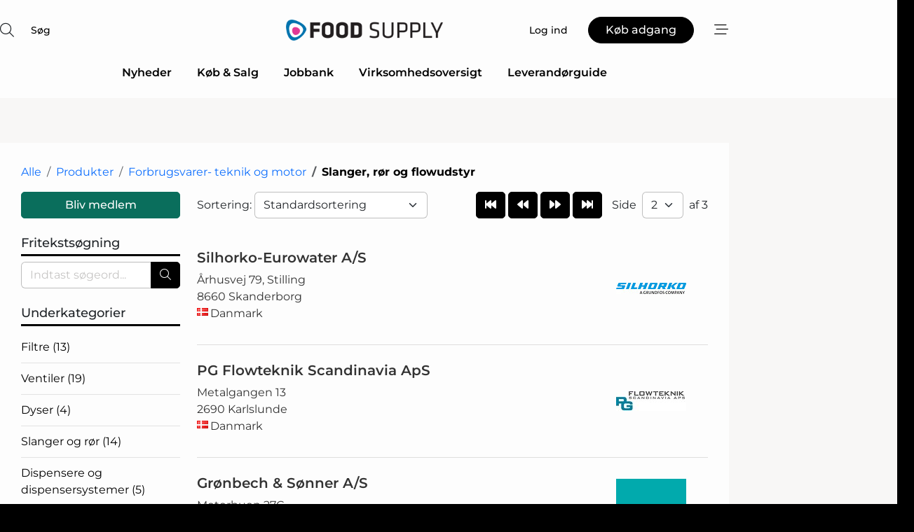

--- FILE ---
content_type: text/html; charset=utf-8
request_url: https://www.google.com/recaptcha/api2/anchor?ar=1&k=6LebZggTAAAAAE0GJ3uhS9fC26pKjbHFFGGEPkje&co=aHR0cHM6Ly93d3cuZm9vZC1zdXBwbHkuZGs6NDQz&hl=da&v=PoyoqOPhxBO7pBk68S4YbpHZ&size=normal&anchor-ms=20000&execute-ms=30000&cb=gdp8mdilsz5n
body_size: 49570
content:
<!DOCTYPE HTML><html dir="ltr" lang="da"><head><meta http-equiv="Content-Type" content="text/html; charset=UTF-8">
<meta http-equiv="X-UA-Compatible" content="IE=edge">
<title>reCAPTCHA</title>
<style type="text/css">
/* cyrillic-ext */
@font-face {
  font-family: 'Roboto';
  font-style: normal;
  font-weight: 400;
  font-stretch: 100%;
  src: url(//fonts.gstatic.com/s/roboto/v48/KFO7CnqEu92Fr1ME7kSn66aGLdTylUAMa3GUBHMdazTgWw.woff2) format('woff2');
  unicode-range: U+0460-052F, U+1C80-1C8A, U+20B4, U+2DE0-2DFF, U+A640-A69F, U+FE2E-FE2F;
}
/* cyrillic */
@font-face {
  font-family: 'Roboto';
  font-style: normal;
  font-weight: 400;
  font-stretch: 100%;
  src: url(//fonts.gstatic.com/s/roboto/v48/KFO7CnqEu92Fr1ME7kSn66aGLdTylUAMa3iUBHMdazTgWw.woff2) format('woff2');
  unicode-range: U+0301, U+0400-045F, U+0490-0491, U+04B0-04B1, U+2116;
}
/* greek-ext */
@font-face {
  font-family: 'Roboto';
  font-style: normal;
  font-weight: 400;
  font-stretch: 100%;
  src: url(//fonts.gstatic.com/s/roboto/v48/KFO7CnqEu92Fr1ME7kSn66aGLdTylUAMa3CUBHMdazTgWw.woff2) format('woff2');
  unicode-range: U+1F00-1FFF;
}
/* greek */
@font-face {
  font-family: 'Roboto';
  font-style: normal;
  font-weight: 400;
  font-stretch: 100%;
  src: url(//fonts.gstatic.com/s/roboto/v48/KFO7CnqEu92Fr1ME7kSn66aGLdTylUAMa3-UBHMdazTgWw.woff2) format('woff2');
  unicode-range: U+0370-0377, U+037A-037F, U+0384-038A, U+038C, U+038E-03A1, U+03A3-03FF;
}
/* math */
@font-face {
  font-family: 'Roboto';
  font-style: normal;
  font-weight: 400;
  font-stretch: 100%;
  src: url(//fonts.gstatic.com/s/roboto/v48/KFO7CnqEu92Fr1ME7kSn66aGLdTylUAMawCUBHMdazTgWw.woff2) format('woff2');
  unicode-range: U+0302-0303, U+0305, U+0307-0308, U+0310, U+0312, U+0315, U+031A, U+0326-0327, U+032C, U+032F-0330, U+0332-0333, U+0338, U+033A, U+0346, U+034D, U+0391-03A1, U+03A3-03A9, U+03B1-03C9, U+03D1, U+03D5-03D6, U+03F0-03F1, U+03F4-03F5, U+2016-2017, U+2034-2038, U+203C, U+2040, U+2043, U+2047, U+2050, U+2057, U+205F, U+2070-2071, U+2074-208E, U+2090-209C, U+20D0-20DC, U+20E1, U+20E5-20EF, U+2100-2112, U+2114-2115, U+2117-2121, U+2123-214F, U+2190, U+2192, U+2194-21AE, U+21B0-21E5, U+21F1-21F2, U+21F4-2211, U+2213-2214, U+2216-22FF, U+2308-230B, U+2310, U+2319, U+231C-2321, U+2336-237A, U+237C, U+2395, U+239B-23B7, U+23D0, U+23DC-23E1, U+2474-2475, U+25AF, U+25B3, U+25B7, U+25BD, U+25C1, U+25CA, U+25CC, U+25FB, U+266D-266F, U+27C0-27FF, U+2900-2AFF, U+2B0E-2B11, U+2B30-2B4C, U+2BFE, U+3030, U+FF5B, U+FF5D, U+1D400-1D7FF, U+1EE00-1EEFF;
}
/* symbols */
@font-face {
  font-family: 'Roboto';
  font-style: normal;
  font-weight: 400;
  font-stretch: 100%;
  src: url(//fonts.gstatic.com/s/roboto/v48/KFO7CnqEu92Fr1ME7kSn66aGLdTylUAMaxKUBHMdazTgWw.woff2) format('woff2');
  unicode-range: U+0001-000C, U+000E-001F, U+007F-009F, U+20DD-20E0, U+20E2-20E4, U+2150-218F, U+2190, U+2192, U+2194-2199, U+21AF, U+21E6-21F0, U+21F3, U+2218-2219, U+2299, U+22C4-22C6, U+2300-243F, U+2440-244A, U+2460-24FF, U+25A0-27BF, U+2800-28FF, U+2921-2922, U+2981, U+29BF, U+29EB, U+2B00-2BFF, U+4DC0-4DFF, U+FFF9-FFFB, U+10140-1018E, U+10190-1019C, U+101A0, U+101D0-101FD, U+102E0-102FB, U+10E60-10E7E, U+1D2C0-1D2D3, U+1D2E0-1D37F, U+1F000-1F0FF, U+1F100-1F1AD, U+1F1E6-1F1FF, U+1F30D-1F30F, U+1F315, U+1F31C, U+1F31E, U+1F320-1F32C, U+1F336, U+1F378, U+1F37D, U+1F382, U+1F393-1F39F, U+1F3A7-1F3A8, U+1F3AC-1F3AF, U+1F3C2, U+1F3C4-1F3C6, U+1F3CA-1F3CE, U+1F3D4-1F3E0, U+1F3ED, U+1F3F1-1F3F3, U+1F3F5-1F3F7, U+1F408, U+1F415, U+1F41F, U+1F426, U+1F43F, U+1F441-1F442, U+1F444, U+1F446-1F449, U+1F44C-1F44E, U+1F453, U+1F46A, U+1F47D, U+1F4A3, U+1F4B0, U+1F4B3, U+1F4B9, U+1F4BB, U+1F4BF, U+1F4C8-1F4CB, U+1F4D6, U+1F4DA, U+1F4DF, U+1F4E3-1F4E6, U+1F4EA-1F4ED, U+1F4F7, U+1F4F9-1F4FB, U+1F4FD-1F4FE, U+1F503, U+1F507-1F50B, U+1F50D, U+1F512-1F513, U+1F53E-1F54A, U+1F54F-1F5FA, U+1F610, U+1F650-1F67F, U+1F687, U+1F68D, U+1F691, U+1F694, U+1F698, U+1F6AD, U+1F6B2, U+1F6B9-1F6BA, U+1F6BC, U+1F6C6-1F6CF, U+1F6D3-1F6D7, U+1F6E0-1F6EA, U+1F6F0-1F6F3, U+1F6F7-1F6FC, U+1F700-1F7FF, U+1F800-1F80B, U+1F810-1F847, U+1F850-1F859, U+1F860-1F887, U+1F890-1F8AD, U+1F8B0-1F8BB, U+1F8C0-1F8C1, U+1F900-1F90B, U+1F93B, U+1F946, U+1F984, U+1F996, U+1F9E9, U+1FA00-1FA6F, U+1FA70-1FA7C, U+1FA80-1FA89, U+1FA8F-1FAC6, U+1FACE-1FADC, U+1FADF-1FAE9, U+1FAF0-1FAF8, U+1FB00-1FBFF;
}
/* vietnamese */
@font-face {
  font-family: 'Roboto';
  font-style: normal;
  font-weight: 400;
  font-stretch: 100%;
  src: url(//fonts.gstatic.com/s/roboto/v48/KFO7CnqEu92Fr1ME7kSn66aGLdTylUAMa3OUBHMdazTgWw.woff2) format('woff2');
  unicode-range: U+0102-0103, U+0110-0111, U+0128-0129, U+0168-0169, U+01A0-01A1, U+01AF-01B0, U+0300-0301, U+0303-0304, U+0308-0309, U+0323, U+0329, U+1EA0-1EF9, U+20AB;
}
/* latin-ext */
@font-face {
  font-family: 'Roboto';
  font-style: normal;
  font-weight: 400;
  font-stretch: 100%;
  src: url(//fonts.gstatic.com/s/roboto/v48/KFO7CnqEu92Fr1ME7kSn66aGLdTylUAMa3KUBHMdazTgWw.woff2) format('woff2');
  unicode-range: U+0100-02BA, U+02BD-02C5, U+02C7-02CC, U+02CE-02D7, U+02DD-02FF, U+0304, U+0308, U+0329, U+1D00-1DBF, U+1E00-1E9F, U+1EF2-1EFF, U+2020, U+20A0-20AB, U+20AD-20C0, U+2113, U+2C60-2C7F, U+A720-A7FF;
}
/* latin */
@font-face {
  font-family: 'Roboto';
  font-style: normal;
  font-weight: 400;
  font-stretch: 100%;
  src: url(//fonts.gstatic.com/s/roboto/v48/KFO7CnqEu92Fr1ME7kSn66aGLdTylUAMa3yUBHMdazQ.woff2) format('woff2');
  unicode-range: U+0000-00FF, U+0131, U+0152-0153, U+02BB-02BC, U+02C6, U+02DA, U+02DC, U+0304, U+0308, U+0329, U+2000-206F, U+20AC, U+2122, U+2191, U+2193, U+2212, U+2215, U+FEFF, U+FFFD;
}
/* cyrillic-ext */
@font-face {
  font-family: 'Roboto';
  font-style: normal;
  font-weight: 500;
  font-stretch: 100%;
  src: url(//fonts.gstatic.com/s/roboto/v48/KFO7CnqEu92Fr1ME7kSn66aGLdTylUAMa3GUBHMdazTgWw.woff2) format('woff2');
  unicode-range: U+0460-052F, U+1C80-1C8A, U+20B4, U+2DE0-2DFF, U+A640-A69F, U+FE2E-FE2F;
}
/* cyrillic */
@font-face {
  font-family: 'Roboto';
  font-style: normal;
  font-weight: 500;
  font-stretch: 100%;
  src: url(//fonts.gstatic.com/s/roboto/v48/KFO7CnqEu92Fr1ME7kSn66aGLdTylUAMa3iUBHMdazTgWw.woff2) format('woff2');
  unicode-range: U+0301, U+0400-045F, U+0490-0491, U+04B0-04B1, U+2116;
}
/* greek-ext */
@font-face {
  font-family: 'Roboto';
  font-style: normal;
  font-weight: 500;
  font-stretch: 100%;
  src: url(//fonts.gstatic.com/s/roboto/v48/KFO7CnqEu92Fr1ME7kSn66aGLdTylUAMa3CUBHMdazTgWw.woff2) format('woff2');
  unicode-range: U+1F00-1FFF;
}
/* greek */
@font-face {
  font-family: 'Roboto';
  font-style: normal;
  font-weight: 500;
  font-stretch: 100%;
  src: url(//fonts.gstatic.com/s/roboto/v48/KFO7CnqEu92Fr1ME7kSn66aGLdTylUAMa3-UBHMdazTgWw.woff2) format('woff2');
  unicode-range: U+0370-0377, U+037A-037F, U+0384-038A, U+038C, U+038E-03A1, U+03A3-03FF;
}
/* math */
@font-face {
  font-family: 'Roboto';
  font-style: normal;
  font-weight: 500;
  font-stretch: 100%;
  src: url(//fonts.gstatic.com/s/roboto/v48/KFO7CnqEu92Fr1ME7kSn66aGLdTylUAMawCUBHMdazTgWw.woff2) format('woff2');
  unicode-range: U+0302-0303, U+0305, U+0307-0308, U+0310, U+0312, U+0315, U+031A, U+0326-0327, U+032C, U+032F-0330, U+0332-0333, U+0338, U+033A, U+0346, U+034D, U+0391-03A1, U+03A3-03A9, U+03B1-03C9, U+03D1, U+03D5-03D6, U+03F0-03F1, U+03F4-03F5, U+2016-2017, U+2034-2038, U+203C, U+2040, U+2043, U+2047, U+2050, U+2057, U+205F, U+2070-2071, U+2074-208E, U+2090-209C, U+20D0-20DC, U+20E1, U+20E5-20EF, U+2100-2112, U+2114-2115, U+2117-2121, U+2123-214F, U+2190, U+2192, U+2194-21AE, U+21B0-21E5, U+21F1-21F2, U+21F4-2211, U+2213-2214, U+2216-22FF, U+2308-230B, U+2310, U+2319, U+231C-2321, U+2336-237A, U+237C, U+2395, U+239B-23B7, U+23D0, U+23DC-23E1, U+2474-2475, U+25AF, U+25B3, U+25B7, U+25BD, U+25C1, U+25CA, U+25CC, U+25FB, U+266D-266F, U+27C0-27FF, U+2900-2AFF, U+2B0E-2B11, U+2B30-2B4C, U+2BFE, U+3030, U+FF5B, U+FF5D, U+1D400-1D7FF, U+1EE00-1EEFF;
}
/* symbols */
@font-face {
  font-family: 'Roboto';
  font-style: normal;
  font-weight: 500;
  font-stretch: 100%;
  src: url(//fonts.gstatic.com/s/roboto/v48/KFO7CnqEu92Fr1ME7kSn66aGLdTylUAMaxKUBHMdazTgWw.woff2) format('woff2');
  unicode-range: U+0001-000C, U+000E-001F, U+007F-009F, U+20DD-20E0, U+20E2-20E4, U+2150-218F, U+2190, U+2192, U+2194-2199, U+21AF, U+21E6-21F0, U+21F3, U+2218-2219, U+2299, U+22C4-22C6, U+2300-243F, U+2440-244A, U+2460-24FF, U+25A0-27BF, U+2800-28FF, U+2921-2922, U+2981, U+29BF, U+29EB, U+2B00-2BFF, U+4DC0-4DFF, U+FFF9-FFFB, U+10140-1018E, U+10190-1019C, U+101A0, U+101D0-101FD, U+102E0-102FB, U+10E60-10E7E, U+1D2C0-1D2D3, U+1D2E0-1D37F, U+1F000-1F0FF, U+1F100-1F1AD, U+1F1E6-1F1FF, U+1F30D-1F30F, U+1F315, U+1F31C, U+1F31E, U+1F320-1F32C, U+1F336, U+1F378, U+1F37D, U+1F382, U+1F393-1F39F, U+1F3A7-1F3A8, U+1F3AC-1F3AF, U+1F3C2, U+1F3C4-1F3C6, U+1F3CA-1F3CE, U+1F3D4-1F3E0, U+1F3ED, U+1F3F1-1F3F3, U+1F3F5-1F3F7, U+1F408, U+1F415, U+1F41F, U+1F426, U+1F43F, U+1F441-1F442, U+1F444, U+1F446-1F449, U+1F44C-1F44E, U+1F453, U+1F46A, U+1F47D, U+1F4A3, U+1F4B0, U+1F4B3, U+1F4B9, U+1F4BB, U+1F4BF, U+1F4C8-1F4CB, U+1F4D6, U+1F4DA, U+1F4DF, U+1F4E3-1F4E6, U+1F4EA-1F4ED, U+1F4F7, U+1F4F9-1F4FB, U+1F4FD-1F4FE, U+1F503, U+1F507-1F50B, U+1F50D, U+1F512-1F513, U+1F53E-1F54A, U+1F54F-1F5FA, U+1F610, U+1F650-1F67F, U+1F687, U+1F68D, U+1F691, U+1F694, U+1F698, U+1F6AD, U+1F6B2, U+1F6B9-1F6BA, U+1F6BC, U+1F6C6-1F6CF, U+1F6D3-1F6D7, U+1F6E0-1F6EA, U+1F6F0-1F6F3, U+1F6F7-1F6FC, U+1F700-1F7FF, U+1F800-1F80B, U+1F810-1F847, U+1F850-1F859, U+1F860-1F887, U+1F890-1F8AD, U+1F8B0-1F8BB, U+1F8C0-1F8C1, U+1F900-1F90B, U+1F93B, U+1F946, U+1F984, U+1F996, U+1F9E9, U+1FA00-1FA6F, U+1FA70-1FA7C, U+1FA80-1FA89, U+1FA8F-1FAC6, U+1FACE-1FADC, U+1FADF-1FAE9, U+1FAF0-1FAF8, U+1FB00-1FBFF;
}
/* vietnamese */
@font-face {
  font-family: 'Roboto';
  font-style: normal;
  font-weight: 500;
  font-stretch: 100%;
  src: url(//fonts.gstatic.com/s/roboto/v48/KFO7CnqEu92Fr1ME7kSn66aGLdTylUAMa3OUBHMdazTgWw.woff2) format('woff2');
  unicode-range: U+0102-0103, U+0110-0111, U+0128-0129, U+0168-0169, U+01A0-01A1, U+01AF-01B0, U+0300-0301, U+0303-0304, U+0308-0309, U+0323, U+0329, U+1EA0-1EF9, U+20AB;
}
/* latin-ext */
@font-face {
  font-family: 'Roboto';
  font-style: normal;
  font-weight: 500;
  font-stretch: 100%;
  src: url(//fonts.gstatic.com/s/roboto/v48/KFO7CnqEu92Fr1ME7kSn66aGLdTylUAMa3KUBHMdazTgWw.woff2) format('woff2');
  unicode-range: U+0100-02BA, U+02BD-02C5, U+02C7-02CC, U+02CE-02D7, U+02DD-02FF, U+0304, U+0308, U+0329, U+1D00-1DBF, U+1E00-1E9F, U+1EF2-1EFF, U+2020, U+20A0-20AB, U+20AD-20C0, U+2113, U+2C60-2C7F, U+A720-A7FF;
}
/* latin */
@font-face {
  font-family: 'Roboto';
  font-style: normal;
  font-weight: 500;
  font-stretch: 100%;
  src: url(//fonts.gstatic.com/s/roboto/v48/KFO7CnqEu92Fr1ME7kSn66aGLdTylUAMa3yUBHMdazQ.woff2) format('woff2');
  unicode-range: U+0000-00FF, U+0131, U+0152-0153, U+02BB-02BC, U+02C6, U+02DA, U+02DC, U+0304, U+0308, U+0329, U+2000-206F, U+20AC, U+2122, U+2191, U+2193, U+2212, U+2215, U+FEFF, U+FFFD;
}
/* cyrillic-ext */
@font-face {
  font-family: 'Roboto';
  font-style: normal;
  font-weight: 900;
  font-stretch: 100%;
  src: url(//fonts.gstatic.com/s/roboto/v48/KFO7CnqEu92Fr1ME7kSn66aGLdTylUAMa3GUBHMdazTgWw.woff2) format('woff2');
  unicode-range: U+0460-052F, U+1C80-1C8A, U+20B4, U+2DE0-2DFF, U+A640-A69F, U+FE2E-FE2F;
}
/* cyrillic */
@font-face {
  font-family: 'Roboto';
  font-style: normal;
  font-weight: 900;
  font-stretch: 100%;
  src: url(//fonts.gstatic.com/s/roboto/v48/KFO7CnqEu92Fr1ME7kSn66aGLdTylUAMa3iUBHMdazTgWw.woff2) format('woff2');
  unicode-range: U+0301, U+0400-045F, U+0490-0491, U+04B0-04B1, U+2116;
}
/* greek-ext */
@font-face {
  font-family: 'Roboto';
  font-style: normal;
  font-weight: 900;
  font-stretch: 100%;
  src: url(//fonts.gstatic.com/s/roboto/v48/KFO7CnqEu92Fr1ME7kSn66aGLdTylUAMa3CUBHMdazTgWw.woff2) format('woff2');
  unicode-range: U+1F00-1FFF;
}
/* greek */
@font-face {
  font-family: 'Roboto';
  font-style: normal;
  font-weight: 900;
  font-stretch: 100%;
  src: url(//fonts.gstatic.com/s/roboto/v48/KFO7CnqEu92Fr1ME7kSn66aGLdTylUAMa3-UBHMdazTgWw.woff2) format('woff2');
  unicode-range: U+0370-0377, U+037A-037F, U+0384-038A, U+038C, U+038E-03A1, U+03A3-03FF;
}
/* math */
@font-face {
  font-family: 'Roboto';
  font-style: normal;
  font-weight: 900;
  font-stretch: 100%;
  src: url(//fonts.gstatic.com/s/roboto/v48/KFO7CnqEu92Fr1ME7kSn66aGLdTylUAMawCUBHMdazTgWw.woff2) format('woff2');
  unicode-range: U+0302-0303, U+0305, U+0307-0308, U+0310, U+0312, U+0315, U+031A, U+0326-0327, U+032C, U+032F-0330, U+0332-0333, U+0338, U+033A, U+0346, U+034D, U+0391-03A1, U+03A3-03A9, U+03B1-03C9, U+03D1, U+03D5-03D6, U+03F0-03F1, U+03F4-03F5, U+2016-2017, U+2034-2038, U+203C, U+2040, U+2043, U+2047, U+2050, U+2057, U+205F, U+2070-2071, U+2074-208E, U+2090-209C, U+20D0-20DC, U+20E1, U+20E5-20EF, U+2100-2112, U+2114-2115, U+2117-2121, U+2123-214F, U+2190, U+2192, U+2194-21AE, U+21B0-21E5, U+21F1-21F2, U+21F4-2211, U+2213-2214, U+2216-22FF, U+2308-230B, U+2310, U+2319, U+231C-2321, U+2336-237A, U+237C, U+2395, U+239B-23B7, U+23D0, U+23DC-23E1, U+2474-2475, U+25AF, U+25B3, U+25B7, U+25BD, U+25C1, U+25CA, U+25CC, U+25FB, U+266D-266F, U+27C0-27FF, U+2900-2AFF, U+2B0E-2B11, U+2B30-2B4C, U+2BFE, U+3030, U+FF5B, U+FF5D, U+1D400-1D7FF, U+1EE00-1EEFF;
}
/* symbols */
@font-face {
  font-family: 'Roboto';
  font-style: normal;
  font-weight: 900;
  font-stretch: 100%;
  src: url(//fonts.gstatic.com/s/roboto/v48/KFO7CnqEu92Fr1ME7kSn66aGLdTylUAMaxKUBHMdazTgWw.woff2) format('woff2');
  unicode-range: U+0001-000C, U+000E-001F, U+007F-009F, U+20DD-20E0, U+20E2-20E4, U+2150-218F, U+2190, U+2192, U+2194-2199, U+21AF, U+21E6-21F0, U+21F3, U+2218-2219, U+2299, U+22C4-22C6, U+2300-243F, U+2440-244A, U+2460-24FF, U+25A0-27BF, U+2800-28FF, U+2921-2922, U+2981, U+29BF, U+29EB, U+2B00-2BFF, U+4DC0-4DFF, U+FFF9-FFFB, U+10140-1018E, U+10190-1019C, U+101A0, U+101D0-101FD, U+102E0-102FB, U+10E60-10E7E, U+1D2C0-1D2D3, U+1D2E0-1D37F, U+1F000-1F0FF, U+1F100-1F1AD, U+1F1E6-1F1FF, U+1F30D-1F30F, U+1F315, U+1F31C, U+1F31E, U+1F320-1F32C, U+1F336, U+1F378, U+1F37D, U+1F382, U+1F393-1F39F, U+1F3A7-1F3A8, U+1F3AC-1F3AF, U+1F3C2, U+1F3C4-1F3C6, U+1F3CA-1F3CE, U+1F3D4-1F3E0, U+1F3ED, U+1F3F1-1F3F3, U+1F3F5-1F3F7, U+1F408, U+1F415, U+1F41F, U+1F426, U+1F43F, U+1F441-1F442, U+1F444, U+1F446-1F449, U+1F44C-1F44E, U+1F453, U+1F46A, U+1F47D, U+1F4A3, U+1F4B0, U+1F4B3, U+1F4B9, U+1F4BB, U+1F4BF, U+1F4C8-1F4CB, U+1F4D6, U+1F4DA, U+1F4DF, U+1F4E3-1F4E6, U+1F4EA-1F4ED, U+1F4F7, U+1F4F9-1F4FB, U+1F4FD-1F4FE, U+1F503, U+1F507-1F50B, U+1F50D, U+1F512-1F513, U+1F53E-1F54A, U+1F54F-1F5FA, U+1F610, U+1F650-1F67F, U+1F687, U+1F68D, U+1F691, U+1F694, U+1F698, U+1F6AD, U+1F6B2, U+1F6B9-1F6BA, U+1F6BC, U+1F6C6-1F6CF, U+1F6D3-1F6D7, U+1F6E0-1F6EA, U+1F6F0-1F6F3, U+1F6F7-1F6FC, U+1F700-1F7FF, U+1F800-1F80B, U+1F810-1F847, U+1F850-1F859, U+1F860-1F887, U+1F890-1F8AD, U+1F8B0-1F8BB, U+1F8C0-1F8C1, U+1F900-1F90B, U+1F93B, U+1F946, U+1F984, U+1F996, U+1F9E9, U+1FA00-1FA6F, U+1FA70-1FA7C, U+1FA80-1FA89, U+1FA8F-1FAC6, U+1FACE-1FADC, U+1FADF-1FAE9, U+1FAF0-1FAF8, U+1FB00-1FBFF;
}
/* vietnamese */
@font-face {
  font-family: 'Roboto';
  font-style: normal;
  font-weight: 900;
  font-stretch: 100%;
  src: url(//fonts.gstatic.com/s/roboto/v48/KFO7CnqEu92Fr1ME7kSn66aGLdTylUAMa3OUBHMdazTgWw.woff2) format('woff2');
  unicode-range: U+0102-0103, U+0110-0111, U+0128-0129, U+0168-0169, U+01A0-01A1, U+01AF-01B0, U+0300-0301, U+0303-0304, U+0308-0309, U+0323, U+0329, U+1EA0-1EF9, U+20AB;
}
/* latin-ext */
@font-face {
  font-family: 'Roboto';
  font-style: normal;
  font-weight: 900;
  font-stretch: 100%;
  src: url(//fonts.gstatic.com/s/roboto/v48/KFO7CnqEu92Fr1ME7kSn66aGLdTylUAMa3KUBHMdazTgWw.woff2) format('woff2');
  unicode-range: U+0100-02BA, U+02BD-02C5, U+02C7-02CC, U+02CE-02D7, U+02DD-02FF, U+0304, U+0308, U+0329, U+1D00-1DBF, U+1E00-1E9F, U+1EF2-1EFF, U+2020, U+20A0-20AB, U+20AD-20C0, U+2113, U+2C60-2C7F, U+A720-A7FF;
}
/* latin */
@font-face {
  font-family: 'Roboto';
  font-style: normal;
  font-weight: 900;
  font-stretch: 100%;
  src: url(//fonts.gstatic.com/s/roboto/v48/KFO7CnqEu92Fr1ME7kSn66aGLdTylUAMa3yUBHMdazQ.woff2) format('woff2');
  unicode-range: U+0000-00FF, U+0131, U+0152-0153, U+02BB-02BC, U+02C6, U+02DA, U+02DC, U+0304, U+0308, U+0329, U+2000-206F, U+20AC, U+2122, U+2191, U+2193, U+2212, U+2215, U+FEFF, U+FFFD;
}

</style>
<link rel="stylesheet" type="text/css" href="https://www.gstatic.com/recaptcha/releases/PoyoqOPhxBO7pBk68S4YbpHZ/styles__ltr.css">
<script nonce="ToriI2gCYrq1Mr-nMbTFZg" type="text/javascript">window['__recaptcha_api'] = 'https://www.google.com/recaptcha/api2/';</script>
<script type="text/javascript" src="https://www.gstatic.com/recaptcha/releases/PoyoqOPhxBO7pBk68S4YbpHZ/recaptcha__da.js" nonce="ToriI2gCYrq1Mr-nMbTFZg">
      
    </script></head>
<body><div id="rc-anchor-alert" class="rc-anchor-alert"></div>
<input type="hidden" id="recaptcha-token" value="[base64]">
<script type="text/javascript" nonce="ToriI2gCYrq1Mr-nMbTFZg">
      recaptcha.anchor.Main.init("[\x22ainput\x22,[\x22bgdata\x22,\x22\x22,\[base64]/[base64]/[base64]/[base64]/[base64]/[base64]/[base64]/[base64]/[base64]/[base64]\\u003d\x22,\[base64]\\u003d\x22,\x22C8KAw4/Dl3/DvMOww5fDt8O3w6ZKOMOxwowjw7Yuwp8NdcOaPcO8w4XDp8Ktw7vDo1jCvsO0w7nDp8Kiw69jaHYZwpbCq1TDhcKhRmR2RcOJUwd0w7DDmMO4w7zDuClUwq8Cw4JgwpXDtsK+CHQvw4LDhcOUScODw4NNNjDCrcOePjETw4tGXsK/woDDryXCgnXCscOYEUDDvsOhw6fDn8OGdmLCq8Okw4EIQkLCmcKwwqtqwoTCgFtXUHfDrDzCoMObei7Cl8KKFV9kMsOKF8KZK8OiwpsYw7zCugxpKMK2HcOsD8KMJcO5VQnCqlXCrnLDj8KQLsObA8Kpw7RfZMKSe8OEwqY/wowDL0obb8OFaT7Cu8K+wqTDqsKbw6DCpMOlCMKocsOCf8O1J8OCwrJKwoLCmifCsHl5Q2XCsMKGakHDuCI5SHzDglwvwpUcM8KhTkDCrhB6wrEVwrzCpBHDmcOLw6h2w7w/[base64]/DqsKmbwEtwrgAwro6fcOaw4xVw63DmsKyACgab0olfDYOKjLDusObHH92w4fDgcO/w5bDg8OPw6x7w6zCi8OFw7LDkMO+Nn55w51TGMOFw6zDhhDDrMOaw5YgwohsMcODAcKnUHPDrcKuwrfDoEU/[base64]/CsMOLw5PDg8KawprDh8OJRcKUfkoFw7TCp3tVwp8IQcKha1DCk8Kowp/CjcOcw5DDvMOpPMKLD8OJw5bChSfCm8KYw6tcVWBwwo7Di8OwbMOZBsKUAMK/wrw/[base64]/wqjCnsO8T37DjxIRbQo7EF3DtmkOHBbDlVnDlxReQW3CncOkwo7DjMKcwrHCgWM9w6/CpcK0wpk/P8OtccKIw6Yww6Zcw6/DjMOlwqhCMVh2D8KvDy8Bw5ZBwqpfVg9qRzvCmEvCgcKowpJtCAFNwofCiMKbw5sAw4bCssOqwrYwG8OlRnzDpiQmCjLCm33CocOPwos3wpRqLBJtwrfCvjpiRlF9TsOjw67DtzzDtsOQGMODAzJien7CmVnCtsK2w4jCvgXCvcKHIsO/[base64]/CocOhLMKqwpPCo8OSRMKxwrsNw7ocwrFnEsKVw51IwqIkMWXCl1/CpsOYccOYwoLDt1XCvAhvKXfDocK4w73DocOVw7/[base64]/Di8KkwqfCrsKySFfCuMKtw63Dmm4+w4cgw5gsw7dQCVtpw4vDqcKefRpMw7lTTRBWDMKdSMOewo0uWUbDj8OAVlbCkmgcLcOVH0bCvMOLO8KbVxRlRmHDksK3bWtow4zCkDLCksO5Aw3Di8KVLltOw7Vxwro1w5Qyw71HTsOIL2nDqsK1EcOqEEFAwrrDvg/Cv8ODw591w4MtRMOdw5Iyw7BowqzDk8O4wo8fNEVfw5zDocKbcMK/UgLCuDFiwoHCr8KBw4YmJBlZw5XDgsOwWy9wwoTDjMKccMOUw4nDgXlXW0vCkcOCWcKKw6HDgibClMOLwrTCv8OeZndbUMKwwroEwq7CgsKkwonCtRbDu8KPwogdX8Oywo0lO8K3wp1QL8KHPsKvw7NXDcKcKMOuwp/DhVYfw6dswpIHwpAvIsO+w4p1w6gyw7tnwpLCl8Ozwo9zOVbDj8K+w6oHbMKow64mwogIw53CjUnDm0pgworDoMOLw6BMw6Q1FcKyf8K/w6PCswDCqUzDt17DpcKOcsOaR8KmaMKJHsOMw7dVw7/CmsKGw4PCi8Ohw7LDhsO4TSIGw4Z3XcOhKA/DtMKKbW/Dg2ocfMKZHcOBR8O4w6Qmw4Qbw68Dw6FFGwBdXSnDqSAAwpfCvMKvIi7Dj17Dh8Oawo5vw4XDmU7Dt8OxOMKwBzcmK8OkTcKpEz/DkljDsXBsRsKZwrjDuMOUwonCjSXDtcOiw7bDinbCth5vwqEyw6EtwrI3wq3Cp8KswpXCiMKWwpJ/[base64]/CosOQwrnDu8KKwoDDisOQw7sgw73CjB7CpsKCdsOowqprwot/w6ZbAcOYF0TDtQoow7/CksOnR3/CrRYGwpxUG8Kpw5HDghDCpMK8MlnDgcK+RyPCncOBF1bCpQfCoz17T8KWwr8ow6/DgXPCtsKxw7vCp8ObQcOjw69IwqzDr8OEw4QGw7bCt8KNVMOHw5Azb8OieSNkw5bCsMKYwokTPHrCuUDCiAo2VSFYw4PDgMK/wrLDrcKrRsKJw5zDlUwzPcKiwqs4wr/Cg8K3PjDCocKNw7jCjisfw7DCtUV0w5wXDMKPw50LDsOvQMOFLMO/LsOgw4LDl13CkcOXUUgyNETCocOOesOVGyYQayUmw4F5woNpL8Ojw4IBaAwgEsOSR8OQw6DDpyrClsOcwrrCsyfDsDrDocOAPMO6w59ofMKYAsOpaUrClsKSwpbDrz5rwr/DhMKUfB3DgsKnwpTCvRDDhsKmQ1UowolhGcOLwoMUw6/DvyXDiBdDSsKlwqB+DsO2bGDClhx1w4jCnMO7I8Ktwq3Ct1rDoMKsATrCgyzDh8OcFcOMfsK8wq7DvcKNIMOzw63CocKUw57CpjnDtsOzK2VMSlTCjVBmwoZEwpszw6/CkCpQF8KJVsOZLsKuwqsEQ8OhwrrCncKlAR3DvsKswrEcdsKRPBcewqt6KsKBQxojCV8nw418XBsYFsOCWcOxFMOawrPCoMKqw7N2w6NqfcOzwrE5eE4Qw4TCizMSRsOVYmdRwozDucKCwr9jw4rDm8OxdMK+w5DCuyLCq8K9d8OUw4nDrB/CrFDCscOWwpA8wo/[base64]/fi3DucKTwq5qwoTDiU/[base64]/ARzDhVHChy7CrsK+QsK2wrvCpDY7wr7CjcKKT8KINsOzwopODcKvH2ImIcOdwoEfDC9/WcOCw51LJ0Buw77Dnm85w5zCsMKgDsOMV1jDg3kbaVHDkll3WcOhXsKYJsO7wo/DiMKWLisHU8KrchvDj8KfwpBFXlM8bMOgDk1SwonCiMKPZsKxXMK8w7HDoMKkAcKuRcOHw5vCrsO4w6lSw5vDvCs3TS4AdsKuW8OnWHfDsMK5w4R9EWUaw6bCmMOlYcKMEDHCgcOhcm1Qwo4DSMOeM8Kaw4E0w4A5asOhw7lSwrUHwovDpsOxGA8PL8OJQxLDvU/Ch8OLw5dIwpcTw4oSw5PDssOWw4bDiVPDhTDDm8O1Q8K4HjNYR37Djw7DlcK/[base64]/DlFVHGjRfw5k3wpvCu0/CkmfDgG5Uc2ItesOIMMOdwrDChwvDjFDDncOEUQI5W8K2dBcTw7AuSGxewog7wrfCp8KBwrfDjcOYUiEWw5PClMOcw5BnCcK+CQzCgMOcw50YwpE5FDjDgMOdIjxfDyrDtzTCnTYww5oUwrkYJcOKwrRweMKUw68rWMOgw6c+D34eESxywp/Cmw8yLXDCkE47AcKIdXEtIF9JVDlAFcOIw7PCjMKCw4lSw7EHbcKkZMOFwqRfwqbCm8OaMCoCOQvDr8OHw4p3QcO9wrXDmxUVw4/[base64]/DgTUSw4zCgsO2w6HCuxokfgUawqzDh0AEwqcnMMOkbsKzZEpHw7DDpcKbDiRuaR/DucOQXC7ClcOEdhZRegRww61YL2jCscKqZ8OSwpx4wrnDrsKAVk3Dok93cGl2D8K6w67Ds1LCr8OTw6AmV05pwoBqGcKnXcO0wpdLHl4LfcOdw7c+HHIhPQ/Dh0DDssO9AsKTw4Agw75FV8OXw7wwbcOlwrgcFhXDr8K5QMOgw7zDk8KSwrDCq2jDssOJw7wkGsObUsKNewzCrmzCh8K7NkvDhsKlOcKQF3fDj8OTFUM/w4jDo8K0JcOfYBjCtj3DtMOqwpXDgxs2fXJ8woYCwqIuw6TCvVzDqMKhwrLDnEQ1JxsdwrNZF00SeTHCksO7Z8K3JWlHAx/DkMOYZWrDvcONKlvDhsOkesOvwrN5w6M3eiXCscKvwq7Cv8OJw7/DlMOhw6vCnMKAwo/CnMOQecOIay7DiWzCkMOrSMOjwqghUChJNArDuhBiZWLCjRAvw6UgPmtUNsKwwr7DocO6wpXCvmbDrmTCs3phHsKVecKswoFRPGHCtA1cw4VywrPCrCVOwr7CijTDiFkBRRDDnwjDuQNTw6ABY8KtM8KuP2/DrMOMwoPCs8KMwrjDk8OwPcKpaMOzw595w5fDr8KbwopZwpjDgsKLTFXCnRYtwqHDqhPCrU/CtcKxw7kSwpfCoEzCulVHDcOAw5rCgcKUPijCkcKdwpUUw4rClhHCrMO2VcODworDssKswp0vNsOsBMOcw73CtQTCrcKhw7zChhPDtw4gR8K+WcKcUcKQw5YawpPDrxksF8Osw4/Cklk8DMOvwonDq8OWesKdw5/[base64]/CgsOodGVqw67Ck8KGw6BhJRjCjBvCj8OgP8OfaR3DjSZww58iM1rDiMOYeMK4AmRTZMKBDkl5wq0+w7fCoMOfCTTCg3RjwqHDi8KQwqZewpnCrcOewp3DllbDpn1IwqnDv8O/[base64]/DhUheEThmw7lxZsK/woUTwp3DjR8CPsOYMTkeY8ORwpbCtAFLwpNuElfDqAnCigHCqU7DnsKuc8O/woAfERhLw5Znw5BXwod+VUvCjsKCHQPDshZ+JsKpwrvCkzdTanHDuSzDmcKuwokiwolePDRhWMKwwphFw5tVw4J0fw4aTMK3wo1Mw6HDuMObEcOXYX1yd8OWHil/ShzDpMO/[base64]/[base64]/DizbCkMKRBsKaw7Uvw6lSRCIrRDMpwrDCtE5qw6HCol/CiBVUGD3CjcOKMmXDj8OCG8O7w4UHw5rDgkt5w4NBw717wqLCs8OVUzzCkMKxw7XChz3DlsKJwojDlcOvesOSw7HCtQdqMsOow4kgKERVwpXCmzDDuDEfAU7ClifCvmN2C8OuUTE/wq8Vw5EXwqXCmBfDmCrCtsODelRGa8O9exrDrVUnPU4swq/[base64]/B8OnD37CoSw9w4/Cg8O1wovDmcOQJMOqOg89wrNjN2/DpcOMwrdqw6PDrFfDtDTCl8OtesK+w7ojw4gLaFbCkRzDtk1sKxTCn3HDosKECjTDkwddw43CgMKRw7HCkHFUw65kJnTCrB1yw7vDlMOBIsOzYC0uNGLCuybCrcK5wqTDkMOLwozDusOQwoUkw6vCo8KgfR8gwplQwoLCpH/DmMOuwpVPGcOywrI9KcK3wrhlw64KfUbDmcOXXcOzacKEw6TDkMOQwpgtZ1EQwrTDpjpGSnHClsOqOU5wwpXDmMKcwo0aTcOObGhfEcK+XcOnwoHCoMKWDsOOwqPDhsK2Y8KkP8OzZwthw6QYQS8dB8Oifl1rfA7DqMKywr43Kk9LJsKEw77CrREPFDJQKsK0w7/Cp8K1wprDhsKXVcOMw6nDi8OIdEbCosKCw4bCh8KVwqZoUcO+wpTCjkPDqR7CsMO6w7vCglfDrW1vHngywrIDEcOAecKkw49Wwrs+w6jDiMKHw5IDw6XCix80w7oNWsOwKynDkRpswrtvw65RaD/DgDUkwpY9RcOiwqs3P8OxwqEnw790cMKsUHZeCcKuB8KAVBcuw6JVd2LCmcOzUcKsw4PChAbDvH/CqcO6w5PDoHpNacO6w6vCm8OJccOgwq5zwrnDmsO8aMKyH8O6w4LDlcO5OG8TwogWJ8OnPcOJw7DDvMKfFCJ7YMKQdMOuw40VwrHDhMOeEsK4eMK6Qm7CgcK9wowJTsKjP2d6F8O/[base64]/DvcKHwpwIw4bChTTCm8O6V1XDt0F3wpLDpDwhTzfDnCprw77DuFESwo/CuMOXw6XDvx3CvRDCrWFnSjEaw7TCqRMzwo7ClcOhwq/[base64]/[base64]/CqUXDuwQeVCjDkglRVsKjw589e0/CicONccO3wqLCs8O7woLCvMO/w70swotgw4rCkiEmRBgyP8KCwo5zw5RewokqwqDCq8OTO8KEIMOrY1oxckgOw6tcEcKmUcOfaMOlw4h2wocvw7HDrzd5VcOYw5TDrsOhwowjwo3Cu17CjMOsG8KmDnprQn7CvMKxwofDmcKyw5jCnx7CgzQYw40YWMK4wr/[base64]/DhnDDmsKUc8O/IcOfwqcrCwtSwr50wrfCj8OkwoNyw5B6ckc/OjTCgsO0b8Kfw4fCv8K3w7N5wqkILMK7M3fCsMKVw5jCrMOnwpQ/acKXZz3DjcO0w53DvitcGcOPcTPDtHzDpsO6Lnhjw5MfD8KvwrTCmXxqL3dowpPCo1XDqsKQw5nCmzHCncONcRHCt1gqw4UHw7TCnULCtcOtwoLDn8OPcGAFHMK7W3A1w7/DiMOpYj8Hw5gUwq7CicOdeH4bXMOSwrENf8OcNXwrwp/DrsOjwqAwVsOvb8OCw78rw5deU8Okw41sw4zCnMODRxXDtMKPwplUwoJewpTCkMKiewobQ8OdH8KvLnTDuifDkMKewrciwqV8wp/Cp2wdaFPCjcK5wqHDpMKQw6rCqWAQA18mw6Eqw6LCsWFdF3HCgUHDv8O7w77DkmnCvcOrCGXCsMKoZAjDh8OVw6IrWsKMw5/Csk3Dh8O/EsKSUMOQwoPDk2fCscKRXMO9w4PDlAVzw5VXbsOwwpbDgGIDwoQ4wqrCokTDtwVVw5DCmTfDlA4WG8KPOx3Duyt6PsKcH14QPcKqB8K2cw/[base64]/Cn8KyA0lyw4rCnCQlwp43Yxdgw4vCg8ORw5DDssOkdMKSwrzDmsOyGsOLDsO2PcOTw6k6U8OGasKyOcO+AUPCjnfCkDbCpcOWOx/CtcK+ZEnCq8O6D8ORWsKUAsOjwp7DqR3DncOGw5U/KcKmScO/GGUMZMOEw4zCkcKlw6I/wrzDqzXCtsKeP23DscOifHtEwrDDnMKuwogxwrbCuWnCpcO+w6AXwpvCksKuG8OIw5AZWn0WLVnDgsKwX8Kuwp3Cp1DDrcKnwq/Cm8KTw6nDig0GGiLCnirCnmwgIiFawrEHDcK1L3tsw4LCuDvDonjChcKZIsOtwromdMKCwpbCkFrCuCEQw5XDusKmfF0jwqrCgH1yUcKoAFjDq8OZA8KTwp0hwrQZwrc0w4HDqCfCiMK6w6wGw4/CjsKrw5JLeyzCqBvCqcOJw7lhw7TCvE/Ct8OwwqLCnwZwccKTwq55w54Yw5p6exnDmVp1Nx3CnMOAwrnChGFBwoFdw7V3wqDCgMOFXMKvEEXDjMOMw57DmcOcJcKgTV7DrixlO8KvDzAbw5vDtHbCuMOpwqpmICQqw7Ibw7LCuMOWwobDs8KPw4A5BcO/[base64]/CiVLCh0lwwqHDg8O5w77DqFTDsMO9wpTCrcOAKcKMOcKqZ8KKwrPDi8OxN8Kiw7DCo8O+wpMkSDLDqXvDmGNyw55PIsKSwrp2BcKyw7I1TMKIHsOqwp89w70ieCXCk8KSZmjDtQ7CkzXCp8KRHMOxwp4VwpnDhz5WEhUuw5NnwrA/dsKEY03DoTg/YEvDkMK/[base64]/CmTomwrdPw7XClcOVDhHDmzxDOsODwqJMw7s1wr7ChXfDvMKBw7saBGJWwoVpw6tZwpEKKEQqw5/DhsKhCMOGw4jCsmQdwp07WzhEw6vCl8KAw4pgw7LCig8ywpDDlTxSEsOQF8O3wqLCmjB/w7HDsTE6E2/[base64]/w5bCpRXDrGzCq3XDp8OMwohcw77CrB/[base64]/[base64]/Cm2LDix3DqsOQUgcKcsKwcT85ZG3DlEgQEQTCpn9DA8Ofw5MPG2dKTBrCocKoAHghwrjDkSnCh8KGwrZPVTTDg8ONZFHDgXxFT8KKckQMw63DrmnDnMKCw4R0w6AzLcO3Q3XCtMK8woNmXF/Do8K+aA/DusKvWMO1wovCjyk+wpPCggJDw6AKKcOqFWzCtUzCqx3CicKfB8O/[base64]/CnGDCq8OLE8OROsONRG5Yw7knAMKyBcOKLcKfw5fDozPDjMKBw4soCcOzPE7DnhJVwpc9QsOmFQhua8OzwoQHSVLChW3DjDnCh17Cky5uw7EQw47DojbCjCgpwoN1w73ClTrDpsOfcmDCnl/CvcOGwqXDo8OLNzjDlsKJw49+wprDn8OjworDsyZQagNZw41fw4RyDRHDliUOw6/Ds8O2LjQbLcKEwqLColU+wqFwd8O6wpJWZH/CsVPDqMOCUsKEcWYJMsKnwo83wojCtSR1TlA5BzxPwovDoBEaw5Qrwo0aZxnDuMOzwqPDtVteSMOtM8K9w7drJFF8w60PH8OfJsKRe0sSD2zDr8O0woLCi8KBIMOiw4nCnXUrwoHDsMOJZMOewoA3wozDijwCw4zCucODDcOLOsKww6/[base64]/w5YCJsOwwrXDtwlYw4MRwpPCiV3CrVLCqh3CtcOZwoINIMKLA8Ogw5NswqDCvAjDlsK0wobDvcO6EMOGV8OYA20/w6PDsGbCsFXDsQFNw5t9wrvCs8OTwq0BF8OTXcKOwrjDp8KSfcKjwpjCql7Ct3XCujrColJqwoJuU8Kswq5HZWQ7wpnDt1hnRQPDgDPCpMOwbEZXwo3Coj/ChCw3w4sGwprCncOBwph1RsK6PsK9dcOdw6tywovDghtLKMO3A8O4w5TClsKgwojDpsKsaMOww4zChMOvw7vCqcK7w4Q+wol/V3s1PcO3w5bDi8OuQUlbCFdCw48+PBXCqsOdMMO4woDChMO1w43Dv8O8WcOjBAvDp8KhQMOTYwHDr8KSwohTwofDksOxw4bCmArCh1DDicKbYQrClkTDlXdYwojCoMOFwrwpwrzCusK7DMKxwo/CvsKqwpJ2WsKDw4LDuxrDtALDkyvDm0zDssK0CsK7wrrDpsOSwoHDi8Ofw5vCtGLCp8OOA8OFcB/CiMObBMKqw7MuC2tVD8OYfcKqYQ0DUkjDg8Kawq7CjsO6wptxwp8DOTHDklLDtHXDnsO5wq7DnFUmw51sZDszwqPDmjDDrRI6BXfDkgRWw4/DuxrCvcK6wonDnTTChMKxw7Rkw5YNwqhuwo7DqMOjw5vCljxwNyN3SxkWwpzCnsOewqnDjsKIw4zDm2bClTovSi1gNcKODWrDmQozw5TCh8ODBcOFwoN4PcKDwrTCvcKxwqo8w7XDocOtwrLCrsKSdsOUUjbDnMONw43CnQPCvAbDqMK/w6HCpxwXw7sBw5Rhw6PDk8O/XllcRAPCtMKRHx3DgcKCw7rDgD8rw7/Djw7DlMKew7LDhUrCnitrMVkOwqHDkW3CnWN6CsObwq0nOR7CqEohU8OIwpvDmhInwrHCscO/QwLCuW/DgsKJS8OVQW3DhcOGBCkfRm4aLG9YwpXCrCfCqgp3w7bChi3Ch0VcA8K9wqbDhxrChnkDw7PDiMOeJFHCgMO5e8OiKFEgdQPDoQpOwqgCwqTDkwTDsTV0w6HDssKuP8KfPcKww67DvcK8w6ItIMOmBMKSCHfChQfDgFkUCj7CrsO/[base64]/CtMKmMD9kwoUDw6DCsFVgw79QHA1dB8KHACrCk8Oiwq7Dml/ChRpme28AJ8KpT8O/wqPDoiZYNXzCt8OmC8K1el9hDwguw6nCtVBQGS81wp3Di8O8w6d9wp7Dk0IEbQEHw5/DkQs+w6LDhsOow5Vcw7Q9LX/CsMO1dcOLw64UJcKswppcRAfDn8O9b8OLRsOrWzfCk37CgQrDqXrCu8K7AsKvLMOUF2bDuzzDrlfDpMOowq7ChMKOw5YfUcOSw5BGBwHDq2fCoWXCjXXDuAs0LHrDgcOXw6rDrMKSwoPDhmh3RnTChV1hc8Kkw5PCh8KWwqjDuy3DkBBQdkkTKnZ9bW/DnVLCucOXwobDjMKITMOXwpDDgcOFf2/DujHDilbDvcO+IsONwqTCoMKjw4rCucKuXhlVw7ULwp3Cm3wkw6TCmcOswpBkw5tWw4DDucOHVXrDtwnDicKEwrI0w5ZLf8Oaw57DjBLDncOGwqPDrMO2QkfDq8OQw6/DpBHChMKgTXTCiHgsw7fChMOow4YcMsOqwrPCln5HwqlLw7rCmMOHbMKZDRjCtMO6JVDDsn8MwqbCoRUWwrI1w54NVWbDl2hWwpNzwqg1wo1mwph7wpU+A1bCrkfCmsKFw47CrMKCw5lbwppMwqMTwp/CgsOGJRA8w6t4wqhJwrPCqwjDhsKzcsK1BnTCplgzWcOCXmx6VcKIwoXDvifChwoWw4B4wqjDl8Kmwr4rQsOEw6h1w6hYCBkPw6s0CVQiw5zCtCTDmsOCL8O5E8OJAG07Zg5pw5HCrcOswrhCQsO7wrMfw54Ww7/[base64]/DkE9dbDTCm8KEGMKhYMKgw58sw7c7SsOiKXxqwojDgMO8w43CqMObPVIlXcK7ZsKYwrvDs8OWOcOwYMOVw5MbCMOAZsKOVsOtP8KTS8OcwrrDrQMswq4ieMKOayoyF8Oew5/[base64]/ClMKDZ1MUOsKhwo5dwooaSTHCvHfCg8KZwrHDpMKNKcOYwrPCtcOYGWJ2USkGT8K7dcOsw7PDr0bCujkjwpPCo8KZw7/Dn3nDqgXDiBHConzCu3UKw7wdwpgMw5dLwpvDmCpPw4NQw5PCgMKVL8KQw7USUcKow7LDv0fCmCR9Uk1dBcOtSWnCicKFw6J1Wy/[base64]/CgcOswqvDpQPChC4DPsKvw67DtcOXUD7CrMK2MMOUw5chfXnDlnQzw6zDvHALw4czwqVEw7/CksKWwqDClSgWwoDCsQsjAsKzCBYnacOVH09dwq01w4AcNR/DuFjCjcOuw7Fjw5nDpMOQwo56wqtow65yw6fCr8KSTMO6Hx9iMCXCicKrwpUlwq3DsMKrwq4kegJOdWcRw6ppSMOyw543McK2SjREwq3Dq8O+wp/[base64]/ChsOpNix9wrzDmXMlwpUYw5XCnTHCpH7CsR7CncK0b8KPw7k7w5Aawq9FOMOewqXDp0goU8KAQ3zDqRfCkcK4XULDiT1iFkZpTcOUKD8Gw5Ayw7rDsylvw7nDj8ODw47Dn3hgKsKYwp3CicO2wpVDw7tZAmNtMH/Cq1rDiQnDoiHCq8KeMcO/w43Du3XDpXEfw4toM8OvNA/ClsKSwq3DjsK/LsOEBhUrwq4jwoQCw6E0wpdFFsOYEQg3LDtoZ8OJE3nCtcKTw7ZtwrTDswJKw6Uswq0FwrYNXlJLKXEoIcOoIzDCvmrDvMODaHZXwoPCjsOgw4M5wpzDi0MrFxEpw43CusK2M8OaGsKkw6Y+TWXDoD3DiWl6wrpwbcOVwpTDu8OCCcKfb1LDscO8f8KSOsKZE2/[base64]/[base64]/DmhLDncOTw6tpZsKKXsO0wpZIwpEzw6vDoigHw7oMwodMYMOuA1opw6vCscKdMxfDi8Omw6J1wrUMwpEfdFvDhEPDulvDpS4MClhRYMK8DsKSw4YAA0HDl8Ktw4jCn8KeGm7CkmrCrMOqSsKMYCTCi8KDw6dTw4ISwpPDtlJTwqnCoxvCk8K8wohfC0Zkw7Qvwp/DnsOOYR3DsDPCq8KCMcO8SHdywoTDohnCoyMYRMOYw75USMOQZEtowq85UsODLcKfVcOZM0wawp4Kw7HDssOewpTDgsOgw6pgwrvDssK0bcOtf8OFDUDCvmvDrE7Cj3wBw5bCksObw5MPw63CrcOaL8OLwop3w4vCj8O+w6zDkMKcw4fDpn/[base64]/Cv8O6w4ofw7bDkkTCrsOdwpzDkxvCixsTw793JyDDqx9gwrbDohXCog/CncOpwrnCusKKJcKbwqRJwrgyUnpyHXBFw5RMw7DDlELDrMOywobCpsOlwpHDlsKHbQldFRkjK15JImLDlMORwrEpw55JEMKoYMKZw4nDqMKjRMObwp/Cp08iI8KZEV/[base64]/Ck14iw61uWcOkesOXJRhVOQ9kwqfDuUd0wqrCt2vCv3PDt8KKUGrCjH96HMODw400w55GLsO1DQ8sW8OwKcKow49Xw68dEyZyVcOdw4vCjsOHIcK8JBPCtcK9PcK4wojDq8Kxw7oJw5rDisOKw79NEBYjwqjDhsOHGi/[base64]/Ch8OCwrXCoMOiFcKjDsOZwqhGw77CtMO1wrYUw6HDv3hMH8OESMO+agrDqsKaKCHCscO2w5V3wo5Hw5ZrBcOVO8OLw4Ytw7LCkzXDtsKOwpLClMOJDCpew6YWWMKNXsKURcKJNcOFLAXCuSNGwoDDnsODw6/CohM9FMKhW1VseMOmw6F4w4JBG0TDrSZ2w4hMw7XCusK+w7YKDcOhw6XCq8O5KG3CncKPw4EOw6Bcw4ISFMO2w7Nhw79gDA/DhwHCtMKZw5UGw4cfw6nDnsKJHcKpaVTDtsOaEMOWI0TClsO7Fh7DlwkCSTPCpVzDoXldScO1NsOlwrjDgsOlOMK/w78YwrYLF0tPwrg/w7DDpcOYVsKhwo8Lwqw2YcOBwrPCicKzwpIyP8Kkw5xUwqvDuWrCrsO/w6DCi8KBw4MRacKoecOOwrPDsifDm8Otw6t6bxIoKhXCv8KrZ1F3JcKIRmLDi8OIwr/CsTczw5DDp37CrUXCljdIMcKSwovCq2trwqnCkyh6wrDCl03CrcKIDEg6wprCp8Kmw4/DvFPCq8OtNsKKfBwrPDpSZcO3wrrDkm0NQxXDksOpwpnDiMKeOMOaw49ed2LCvsKDPQciwp7Ci8K/[base64]/Cm8O/[base64]/[base64]/CqzLCol9YwqYiwrt6w4FIw6PDrcOFw6HDu8K/Qj/DtxMxUUR/CAZcwqgcwqIrwpsFw6VQKF3CoDTCksO3wrYzw4Ahw6zCgVhDwpXCsynCmMKcwoDDugnDlFfCrsOrIxN/NMOHw7BxwoDCk8OSwpF3woBZw4s2ZsO8wpbDrcOKNXfCi8Ojw7c/wpnDtTwVwqnDmsKQLwcfT0LDs2FrXcKGZX7DucOTwrvCkijDmMONworCtsOrwoUWacOXcsK6WMKawpTDhEM1wr8DwpbCuDo6MMKKOcKjRWvDomEEY8OEwpXDhsOyMBAHOR7Ch0vCvyTComUjFcORR8O/BnbCqWXDlxjDjGLDtsOPdcOYwrfCvsOewrMmJhfCjMOFSsKowp/CjcK6OcK6aA1WZRDDgMOwEcOSPVUvw5Fiw7DDrS8Cw4XDk8KrwooCw4JqfmcvHCAVwptJwrXCj3lxbcKtw7PCrwIHIAjDonZKSsKkdMOMIGTDkcKDwrsRKsKKAApcw7Riw5bDnsOVKADDgUzDmMKCG2csw7nCjMKCw4zDi8Ouwr3CkWA8wr/CjjbCq8OWEWNZXj4Jwo/CmcOiw7XChMKaw78mcAVdbkQXw4PCpEXDsQvCkMO+w43Du8KkTm3Dvl3CmcORwprDtsKkwoUCMTrCiAg3HjvDoMOtNTjCmxLCjsKCw6/CthRgfAx1wr3DpH/DhktBFXglw5zDtA88dRBNTcKjVcODAFvDj8KoRsO5w4EBZGZMwrbCucOGPcO/WS8RKsKSw47CiynDoE0RwpzCgsONwozCrMO9wpjCscKmwqYTw7fCvsKzGMKIwo/CkBh4wq8FU0XCnsKNw5XDt8KjHcKESVPDtcO2fx7Dv2LDhsKyw71xIcKkw4bDgHLCpcKCLyltFcKIT8O9wrTDqcKLwrYPw6XDhGRHwp/[base64]/CiwzDrsOJLMO6wrPCv33DilbDjjxESMObUTbDm8KeYMOcwq57wrbCnTPDkcKUw4Buw6pEw73CmWppFsKkPnB5w6l6w7VDw7rCvi93dsK7w5wQwqrDs8KkwobCnBc4UmzDpcK2w5wSw6/DknJhfsKgX8KYw7FBwq1aaVfDj8OfwoTDmSVtw7vClGgnw4vDrhB7wqLDgBpnwpttaTnCo2fDrcKnwqDCusKBwpxNw5HCqcKDcWvCpsKCMMKAw4lIw6ojwp7CiR9Zw6MMwobDm3N8w5DCpcKqwqJ/[base64]/Cs0HCmsK9IcOcMcOGwo8mJ8KXZAkYNVV8YGzDrE7DtsOzesOjwrXDrMKuUTDDvcKTRSXCrcKwKwl9J8K+X8KiwrrDp3LCncOtw43DocK9wp7Dk2ccGTURw5JmRHbCjsKEw4xkwpQ/w7wnw6jDj8K1Nnw6wr9owqvCjlzDq8KAAMOXF8Knw73DlcKkMHszwrJMXU4SX8KPwoDCtVXDn8K2wrMxCsKgLQI1w7jDgFrDqBvDtWXDicORw4Z3ScOKwqjCq8K8b8KGwqZhw4rCimjDnsOEf8KvwpkMwqJAEWE1wp/Cr8O2QFFNwp5Hw4nCu1RDw68pCiZpw5I/w5vDl8KCY0MxTR3Dt8Ocwo5wXcKiw5bCp8O5A8KhXMOgFcK8LDDDmsKQwrbDpcKwMVBSNnHCq3Zowq/DoSfCm8OCGsOdJsOyVkl0JcOmwq7Dl8O3w7xUM8KHJsKYYsO/F8KSwqlZwp8Lw7bCqksLwobCkSBwwr3CiAxrw6jDlTR+dGB5asKpw5wNN8KiHMODMcOwEsOlW0cTwq94Ih/[base64]/CuMOKw63Ck1jCr8KkCSI9EcK+Bg1UBlA5V0PDozgLwqXCiGgPIsKNHcOMw4XCol3CpWcrwrc2U8ODWCx8wpZFHH7DusKzw4lPwr5Bf1bDly0RV8KrwpFmRsO3ZVfClMKEw5/DtijDt8OHwp4Ww5NwR8O7RcKkw4vDqcKROwHDhsO0wpbCjMKIGHrCrljDlyVGwqIZwpHCmsOiQ1vDkj/CncOoMQ3CpMOswpVUBMK6wosSw69eRSd+TMONI0rCmMKiw6lQw6TDu8Ktw7wZXyPDgRLDoA5Ww4ZkwrYCcFk8w5djJADDkzNRw5TDrMK0Dw9OwqM5w7k4wrTCrwbCpBzDkcOew47DmcK/MC5EdMK6wp/DrgDDgARACsODG8Ouw7cLMMOlwoPCssKnwrjDrMO2GwxCcEPDiFnCgsOdwq3CllQZw77Cl8OcJ13CgMKzecKqI8Oewp/[base64]/[base64]/wqvDtXFRVMO9WcOvw5YvwooOw5Bvw4DCj8OTwq7Chh/[base64]/w5rDsgLCv0U5w4HCuMOywp7DuMKKYSHCu8Oxwr4hGBPDnsOsLkE3QX3DvMKCRzQecMKneMKdb8KIw6nCqcOQYcOkfcOIw4R6V0/CnsOkwp/[base64]/woUwVcOEw6jCusKZw6HCjcKGIsOADsKlw5/DlcOPw4TChQLCrV8/w4zCglHCjUtDw7jCvhRWwpvDoVpMwrjCgH/DjkbDpMK+I8KtMcKTasOuw6EZw57DoUbCqsK3w5QUw4YIHDoKwrt1E2x/[base64]/w4rCkMOBXsKOLcOBRE/CvMOhbx8Aw5d+AcKIF8Kswp/Dun9IPUrDj0wuw7Fpw45aYAcdIcKyQcOewooiw6oCw4d6SMORwr1kw5xzYsKGBcKGwpw6w5PCvMOLZwRSEBDCnMOWwobDuMODw6DDo8KywrRLNHLDgsOEcMOew6zCthxYfMK7wpZFIn/ClcOBwrjDhgfDocKFGxDDvgPChHtvbcOqBwnDssOFw6k4wqfDjx0pDm1gBMOPwp4MdcOww6w6DW7Dp8K0blfClsKZw4RNw73Dp8KHw4wPTwwgw4nChhVQwpZjBiFhw6LDq8KDw5vDoMKMwqc3wofCvygDwp/CrMK4CMOnw5ZsccOJIh/CpTrCl8Oiw6LChFJZZ8OTw7s1CG4QV0/CusOodEPDmsKBwod5woU/dHTCijojwrrDkcK+wrTCtsK7w40ZWnckaForVTPClMOQYXtQw5LCvgPCp0cYwrEXwqMcwqjDpsK0woYNw7vClcKfwpPDulTDp2zDqjptwq5uMU/[base64]/[base64]/DgcKvwrA1V0rDucOoZUbDusOZS2vDpMOcw5wCZcOCaMOWwqYhXy3Dh8Kyw6nDsCbClsKZw7bCt3HDq8ONwq8uTgVkDU01wp/DkcK0VQjCpBwtdcOsw6xiw5A/w6MbLTLCmMKTP3XCqMKpGcOyw6vDmxtJw43ChHtIwpZuwqnDgSXDnMOuwrFGGsKywoPCrsORw5TCnsOnw5tmPALDpTFWb8KtwqnCh8K/w6PDpMKvw5rCr8KZFMOqRHfCssOCw6Y/[base64]/[base64]/DoTwIwrl/JxROSD7CjMKEQS0tw6xrwp97ZT1WYhU0w5zDt8Kjwr53wqosLXEjbMKjLEt5MsKtwrjCgcKMbsONUsOow77Cq8KtLcOlHcKnw40Pwr85woHCn8KMw5U/wpFiw5XDmsKCDcKGR8KYeWjDi8Kdw4wOB0bCiMOGLS7DuhLCukTCn143Lz/CowLDo2lzKlt8VsOCb8O1wpJ1N0jChAVHKsOicDlcwq4Zw67DrMKlLcKnwpfCmsKCw7Ncw5tFP8OAKmDDrMKfecO6w5nCnC/CoMOTwoYRGsOZBTLChsOPIX1wCsOfw5LChwPDpsKEFFwkwqTDpXfChcOvwqzDvcKpRgjDksKOwofConHDp08Bw6XDt8Kmwpg/[base64]/CksKLwqDDhcKyBMKAEX4RScKTw5bDqVtgYWBVw5vDvcOYIsOsGEB6C8OUwqTDm8Ksw7sfw5LDtcKzBiPDgmh3e2kJI8OPw7RdwqHDrlbDhMKkEcO7JcONG1BzwrwafC50A3dzwrd2w4zDiMKWeMKPw5PDlhzCqsOAGsKNw7Bzw4pew6sSXB8sRAPCoz83T8O3wpMWeW/DucOHIhxjw6tTEsODLMOxNCYaw7ZiKsOYw6TDhcK+Zy/CnMOKCXE9wpMhXDgBBsKRwq/CnmBnKcOOw5TDosKewoPDlhDCj8Opw73DksOLLMOSw4LCrcOcGsK9w6jDt8Ofw51BXMK0wrVKw7fCihQbwqgaw61PwoURQlbCljVSwqwbYsO/McOkdsKvw7VCOcKdRMKnw6LCssObSMK5w5TDqjU3UXrCoF3CgUXCvsOAwqQMwqEewqEiD8KVwqpWwpxvClXCrcOUwrjCo8O8wrfDo8Oewo3DqXbChMKNw6FTw7Nww5rDjFfCsRXCkyICScOww4hlw4DDpQvDhU7Chzo2FUjCjV/DqXFUw6AqAB3Cr8OTw6LCr8Odwp1GE8OrFsOpL8O/VsK8wo4aw5kyDcOMw4sFwobDkCIRIcKfAsOmGMKLMRPCssK6Bh/CqcKLwpPCpF7DoFUAQcK/w4/Co39AeggswoPCrcO/w50Ww4sPw67CvHonwozDi8O6wqJROGfDlMOzO2tFTnjDrcKTw5syw750EsOWY2bCmGk/TMKiwqPDrEh1G0gJw6vCjSp2wpEOwrfCnGbDnFBlPcOdS1nCgsKOwo4bfC3DngDCsCxow6DDpsKIXcOLw5sow7TDncO1RDBqQMOVw5XCk8KnZcONT2XCi3UHMsKZw7vCl2Fjw44Sw6QIe1PCkMO9BRLDqnheZsOWw6VfeBfCrUvCgsOkw7zDtknDrcKfw4QTw7/[base64]/w77DjmXDgkPCpsKjw7pBKcKDNMK/w5DDlsOPe34iwobDkcO1KxRJZcOaaE/DsT0Ew4LDuE9dQ8Oiwp9TDxLDmSdvw5/DusKWwqRFwpQXwqjDrcOxw71vL3PDqwVGw4k3w5bClMOGK8K8w5jDtsOrKxZWwp8/CsKkXRzDtTQqVHHCrsO4TxjDksKuw6XDhRVEw7jCh8Okwro+w63Co8OWw7/CkMKrN8KoVhpaVsOKwo4IAVzCk8OiwovCk0TDpsOOw6zChMOUUGBLOE3DoTTCi8OeICbDizjDhgnDq8KRw7tiwp02w4XCncKswpTCosKvYX7DmMK2w5B9Hlhqw5kuMMKmP8OULcObwpVuwoDChMOLw5JyCMKiwqfCq346wq/Dg8KPQ8Kowrpob8ORUMOPCcO0UMKMwp3DslzCtcO/CsOJBCvCrB7ChQoBwrElw6XDikvDu1LCm8KiDsKuaxnCuMOiY8KWD8KPHxHDg8OowrTDsgReD8KlTcKRw6LDr2TDncO4wpPCjcKSTcKhw4TCi8K2w67DvBAXEMK0acOHDRxUbMOPQzjDuTnDlMKjYMKOGcKWw7TDisO6OhzCl8K/wrjCmj9Yw6jCvH0/QsOwRTlnwr3DgQnDo8KOw5/CoMOow4oGNMOJwp/CnMKpM8OIwps7wpnDqMKIwoXCu8KHTgI3wpB0dmjDjgTCrSfCgAjCqR3Dj8OfHRUtw7fDsUHDsnl2WRXCp8OOLcOPwpnDoMKBNMOfw5bDj8ORw44QV28WF3p2d1wpw7/DgMKHwrvDnEtxXBYnwp3CqDdrSMOADUR7X8OfJ1MqRS/CgcOpwpElLmrDhjDDgjnClsOxRMOLw4U/ZsOfw6TCo0nCsDfCgxXDv8KYBG8uwr1Ew53CsnDDrGYnw4dzdzIrXA\\u003d\\u003d\x22],null,[\x22conf\x22,null,\x226LebZggTAAAAAE0GJ3uhS9fC26pKjbHFFGGEPkje\x22,0,null,null,null,1,[21,125,63,73,95,87,41,43,42,83,102,105,109,121],[1017145,739],0,null,null,null,null,0,null,0,1,700,1,null,0,\[base64]/76lBhnEnQkZtZDzAxnOyhAZ\x22,0,0,null,null,1,null,0,0,null,null,null,0],\x22https://www.food-supply.dk:443\x22,null,[1,1,1],null,null,null,0,3600,[\x22https://www.google.com/intl/da/policies/privacy/\x22,\x22https://www.google.com/intl/da/policies/terms/\x22],\x223Nkjj3ZQTqgLzHN7Jr3MnzDaR62WrHxm9wJd/nZLbzU\\u003d\x22,0,0,null,1,1768893005886,0,0,[63,70],null,[118],\x22RC-ieL42BNz9PXLEA\x22,null,null,null,null,null,\x220dAFcWeA5zvSOCyCJORGjzvUo-xvGwQVGg8LgPpsnEFiW8XIo6x0YEHCSD1TSjWw9Q5n4yAr5sgJ901Ib9HL4iHmsUtMr0fugZfQ\x22,1768975805668]");
    </script></body></html>

--- FILE ---
content_type: text/html; charset=utf-8
request_url: https://www.google.com/recaptcha/api2/aframe
body_size: -247
content:
<!DOCTYPE HTML><html><head><meta http-equiv="content-type" content="text/html; charset=UTF-8"></head><body><script nonce="QC4zCXCfg5g2mALW5Jn2Pw">/** Anti-fraud and anti-abuse applications only. See google.com/recaptcha */ try{var clients={'sodar':'https://pagead2.googlesyndication.com/pagead/sodar?'};window.addEventListener("message",function(a){try{if(a.source===window.parent){var b=JSON.parse(a.data);var c=clients[b['id']];if(c){var d=document.createElement('img');d.src=c+b['params']+'&rc='+(localStorage.getItem("rc::a")?sessionStorage.getItem("rc::b"):"");window.document.body.appendChild(d);sessionStorage.setItem("rc::e",parseInt(sessionStorage.getItem("rc::e")||0)+1);localStorage.setItem("rc::h",'1768889406251');}}}catch(b){}});window.parent.postMessage("_grecaptcha_ready", "*");}catch(b){}</script></body></html>

--- FILE ---
content_type: application/javascript;charset=UTF-8
request_url: https://www.food-supply.dk/js/vars.js?t=1768570245707
body_size: 396
content:
(function(){window.vars={"module":{"competences":30,"jobnetIsOutOfOrder":13,"courses":1,"advertisements":4,"featuredJobs":71,"subscriptions":57,"projectsPublic":97,"jobindex":5,"jobs":3,"applyWithLinkin":103,"jobnet":6,"userCreatedFeaturedJobs":87},"contextPath":"","iso_3166_1_alpha_2":"DK","type":{"shared":3,"competence":4,"product":2,"machine":1,"course":8,"job":6,"jobnet":7,"announcement":10},"iso_639_1":"da","modules":[1,3,4,5,6,9,10,12,30,33,34,35,41,57,65,69,71,75,77,82,87,92,104,105,112,114,119,123,125,132,138,144,145,146,149,153,154,156,158,159,160,164,167]};})()